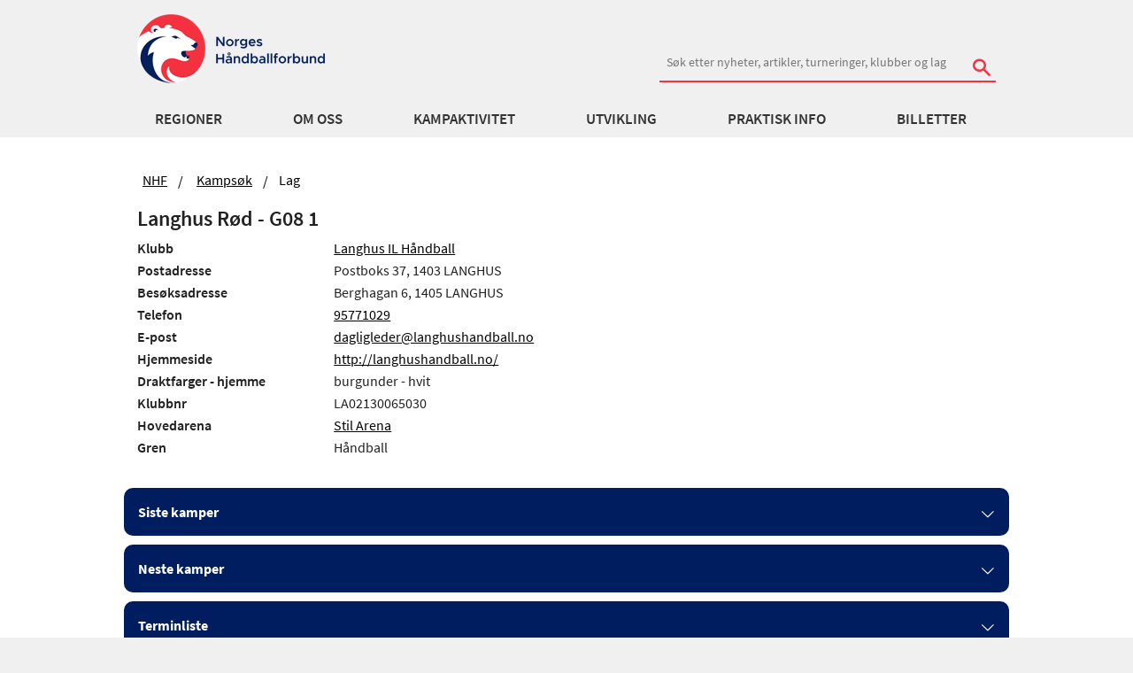

--- FILE ---
content_type: text/html; charset=utf-8
request_url: https://www.handball.no/system/kamper/lag/?lagid=558797
body_size: 14274
content:

<!DOCTYPE html>
<html lang="no" id="TeamPage_1891" ng-app="app">
<head>
  <meta charset="utf-8" />
  <meta http-equiv="X-UA-Compatible" content="IE=edge" />
  <meta name="viewport" content="width=device-width, initial-scale=1.0, maximum-scale=1" />
  
<meta property="og:site_name" content="handball.no - Norges Håndballforbund" />
<meta property="og:title" content="Lag, Langhus R&#248;d - G08 1 | handball.no" />
<meta property="og:description" content="Informasjon om laget, med terminliste, resultater og funksjoner." />
<meta property="og:image" content="https://www.handball.no/globalassets/system/nhf-logo.jpg" />
<meta property="og:type" content="website" />


  <meta name="description" content="Informasjon om laget, med terminliste, resultater og funksjoner." />
  <meta name="format-detection" content="telephone=no">
  <link rel="apple-touch-icon" sizes="180x180" href="/apple-touch-icon.png">
  <link rel="apple-touch-icon-precomposed" sizes="180x180" href="/apple-touch-icon-precomposed.png">
  <link rel="icon" href="https://www.handball.no/favicon.ico?v=2" />
  <link rel="manifest" href="/site.webmanifest">
  <link rel="mask-icon" href="/safari-pinned-tab.svg" color="#5bbad5">
  <meta name="apple-mobile-web-app-title" content="handball.no">
  <meta name="application-name" content="handball.no">
  <meta name="msapplication-TileColor" content="#da532c">
  <meta name="theme-color" content="#ffffff">
  
    <!-- Google Tag Manager -->   
    <script>
        (function (w, d, s, l, i) {
            w[l] = w[l] || []; w[l].push({
                'gtm.start':
                new Date().getTime(), event: 'gtm.js'
            }); var f = d.getElementsByTagName(s)[0],
            j = d.createElement(s), dl = l != 'dataLayer' ? '&l=' + l : ''; j.async = true; j.src =
            '//www.googletagmanager.com/gtm.js?id=' + i + dl; f.parentNode.insertBefore(j, f);
        })(window, document, 'script', 'dataLayer', 'GTM-TPTSLZ');
    </script>
    <!-- End Google Tag Manager -->

  <title>Lag, Langhus R&#248;d - G08 1 | handball.no</title>
  <link href="/bundles/css?v=TfptZsbXUlLJKXSimYwMMUa5tr7joCrNLuBLgxR_3bE1" rel="stylesheet"/>

  
   

  
  <script src="/Scripts/jquery-3.6.0.min.js" type="text/javascript"></script>
  
  <script src="https://tags.adnuntius.com/custom/nifRequest.js" async></script>
  <meta name="google-site-verification" content="mB9hWO86L-uo6DJK0afd0Xh_b6pbcCf_M5oITuKWJd8" />
  
</head>

<body>
    
    <!-- Google Tag Manager -->
    <noscript>
        <iframe src="//www.googletagmanager.com/ns.html?id=GTM-TPTSLZ" height="0" width="0" style="display:none;visibility:hidden"></iframe>
    </noscript>    
    <!-- End Google Tag Manager -->

    <!-- Sosial-->
    <div id="fb-root"></div>
    <script>
        (function (d, s, id) {
            var js, fjs = d.getElementsByTagName(s)[0];
            if (d.getElementById(id)) return;
            js = d.createElement(s);
            js.id = id;
            js.src = "//connect.facebook.net/en_US/sdk.js#xfbml=1&version=v2.0";
            fjs.parentNode.insertBefore(js, fjs);
        }(document, 'script', 'facebook-jssdk'));
    </script>
    <!-- end- Sosial-->

    
    

    <div class="">



<div class="show-for-medium-up no-print">
    <div ng-controller="HeaderController as header" class="header">
        <!--logo and search-->
        <div class="row collapse-small">
            <div class="small-12 columns">
                <div class="header">

                    

    <a href="/" class="logo-container left">
        <img class="main-logo logo-bar" src="/contentassets/27a8096a75e74519b17d3a8ea1adf3b0/logonhf.png" alt="Norges H&#229;ndballforbund" />
    </a>



                        <div class="right">
                            <div class="nhf-search-circuit margin-top-no-link">
<form action="/system/sok/" method="get">                                    <label for="main-search" class="hide">S&Oslash;K</label>
                                        <input id="reg" name="reg" type="hidden" value='838' />
                                    <input id="main-search" style="min-width: 380px" name="search" type="search" placeholder="S&#248;k etter nyheter, artikler, turneringer, klubber og lag" class="hide-for-small-only" />
                                    <div id="search-button" class="stripped absolute hide-for-small-only">
                                        <button type="submit"><span class="icon-search"></span></button>
                                    </div>
</form>                            </div>
                        </div>
                </div>
            </div>
        </div>
        <div class="hide-for-small">
            <div data-ng-hide="header.hide" data-ng-cloak="" class="panel panel-pad accessability">
                <p>Hold Ctrl-tasten nede (Cmd-tasten p&aring; Mac).</p>
                <p>
                    Trykk p&aring; + for &aring; forst&oslash;rre eller - for &aring; forminske.
                </p>
            </div>
        </div>
        <nav id="nhf-navigation" role="navigation" data-topbar="" class="top-bar2">
    <div id="megamenu" data-ng-controller="MegaMenuController as menu" click-outside="menu.close()" class="hide-for-small">
        <div class="row mainMenuWrapper">
            <div class="small-12 columns">
                <ul class="inline-list navigation-items">
                    <li data-ng-repeat="firstLevelItem in menu.menuItems" class="sub-exists">
                        <a data-ng-click="menu.setfirstLevelActive(firstLevelItem)"                           
                           data-ng-href="{{ firstLevelItem.categories.length == 0 ? firstLevelItem.href : '' }}"                           
                           target="{{firstLevelItem.target}}"
                           data-ng-class="{'selected': menu.activeSubMenu.linkText == firstLevelItem.linkText}"
                           data-ng-cloak="data-ng-cloak">
                            {{ firstLevelItem.linkText }}
                        </a>
                    </li>
                </ul>
            </div>
        </div>
        <div class="row">
            <div class="small-12 columns">
                <div class="megamenu-tiles" style="background-color: #F6F6f6; overflow: hidden;">

                    <div data-ng-repeat="secondLevel in menu.activeSubMenu.categories" class="itemContainer">
                        <a data-ng-href="{{ secondLevel.href }}" target="{{secondLevel.target}}" data-ng-cloak="data-ng-cloak" class="secondLevel">
                            {{ secondLevel.linkText }}
                        </a>
                        <ul class="list-unstyled">
                            <li data-ng-repeat="thirdLevel in secondLevel.categories">
                                <a data-ng-href="{{ thirdLevel.href }}" target="{{thirdLevel.target}}" data-ng-cloak="data-ng-cloak">
                                    {{ thirdLevel.linkText}}
                                </a>
                            </li>
                        </ul>
                    </div>
                </div>
            </div>
        </div>
    </div>
</nav>

    </div>
</div>

<div class="hide-for-medium-up no-print">
    <div ng-controller="MobileMenuController as menu" class="mobile">
        <div class="row">
            <div class="small-6 columns">
                <a class="logo-container left"> 

    <a href="/" class="logo-container left">
        <img class="main-logo logo-bar" src="/contentassets/27a8096a75e74519b17d3a8ea1adf3b0/logonhf.png" alt="Norges H&#229;ndballforbund" />
    </a>

</a>
            </div>
            <nav id="nhf-navigation" role="navigation" data-topbar="" class="top-bar2">
                <div class="small-6 columns">
                    <ul class="title-area">
                        <li class="icon-menu"><button data-ng-click="menu.toggleMobile()"><span class="icon-list right"></span></button></li>
                    </ul>
                </div>
            </nav>
        </div>
            <div class="row small-collapse">
                <div class="small-12 columns">
                    <div class="margin-search-mobile">
<form action="/system/sok/" method="get">                            <label for="main-searchm" class="hide">S&Oslash;K</label>
                            <input id="main-searchm" name="search" type="search" placeholder="S&#248;k etter nyheter, artikler, turneringer, klubber og lag" />
                                <input id="regm" name="reg" type="hidden" value='838' />
                            <div id="search-button" class="stripped absolute">
                                <button type="submit"><span class="icon-search"></span></button>
                            </div>
</form>                    </div>
                </div>
            </div>
        <div class="row small-collapse">
            <div class="small-12 columns">
                <div ng-cloak data-ng-show="menu.hideMobile" class="menu-holder relative">
                    <div id="lev1" class="slide-out level-1 left-0">
                        <div data-ng-repeat="firstLevelItem in menu.menuItems" class="menuitem-1 top-border">
                            <a data-ng-if="(firstLevelItem.hasOwnProperty('categories') == true) && firstLevelItem.categories.length != 0" data-ng-click="menu.setfirstLevelActive(firstLevelItem)">
                                {{ firstLevelItem.linkText }}
                                <span class="icon-uniE609 right"></span>
                            </a>
                            <a data-ng-if="!firstLevelItem.categories.length" data-ng-href="{{firstLevelItem.href}}">
                                {{firstLevelItem.linkText}}
                                <span class="icon-uniE609 right"></span>
                            </a>
                        </div>
                    </div>

                    <div id="lev2" class="menu-item-2 slide-in-level-2 left-2000">
                        <div class="inner">
                            <div id="test-l2" data-ng-click="menu.goBack()" class="back full-width">
                                <span class="icon-arrow-left"></span>
                                <span>Tilbake</span>
                            </div>
                        </div>
                        <div data-ng-repeat="secondLevel in menu.activeSubMenu.categories" class="menuitem-2 top-border">
                            <div ng-if="(secondLevel.hasOwnProperty('categories')==true) && (secondLevel.categories.length != 0)">
                                <a id="secondLevel" data-ng-click="menu.setsecondLevelActive(secondLevel)" data-ng-cloak="data-ng-cloak">
                                    {{ secondLevel.linkText }}
                                    <span data-ng-if="secondLevel.categories.length" data-ng-click="menu.setsecondLevelActive(secondLevel)" class="icon-uniE609 right"></span>
                                </a>
                            </div>

                            <a id="secondLevel" ng-if="!secondLevel.categories.length" data-ng-href="{{ secondLevel.href }}" data-ng-click="menu.setsecondLevelActive(secondLevel)" data-ng-cloak="data-ng-cloak">{{ secondLevel.linkText }}</a>
                        </div>
                    </div>

                    <div id="lev3" class="menuitem-3 slide-in-level-3 left-2000">
                        <div data-ng-if="menu.activeSecondSubMenu.categories" class="inner">
                            <div id="test-l3" data-ng-click="menu.goBack()" class="back level-3-back"><span class="icon-arrow-left"></span><span>Tilbake</span></div>
                            <div data-ng-click="menu.resetMenu()" class="start"><span class="icon-arrow-left"></span><span class="icon-arrow-left"></span><span>Til start</span></div>
                        </div>
                        <div data-ng-if="(menu.activeSecondSubMenu.categories) && (menu.activeSecondSubMenu.categories.length != 0) && (menu.activeSecondSubMenu.href)" data-ng-cloak="data-ng-cloak" class="top-border thirdLevelTitle">
                            <a href="{{ menu.activeSecondSubMenu.href }}">{{ menu.activeSecondSubMenu.linkText }}</a>
                            <span class="right">Oversikt</span>
                        </div>
                        <div data-ng-repeat="thirdLevel in menu.activeSecondSubMenu.categories" data-ng-cloak="data-ng-cloak" class="top-border">
                            <a id="thirdLevel" data-ng-href="{{ thirdLevel.href }}" data-ng-cloak="data-ng-cloak">{{ thirdLevel.linkText}}</a>
                        </div>
                    </div>
                </div>
            </div>
        </div>
    </div>
</div>




        <section class="main-section team no-href-print">
            





<div class="row no-print">
    <div class="small-12  columns ">
        <ul class="breadcrumbs hide-for-small">
                <li>
                    <a href="/">NHF</a>
                </li>
                <li>
                    <a href="/system/kamper/">Kamps&#248;k</a>
                </li>
            <li class="current">Lag</li>
        </ul>
    </div>
</div>






  <script src="/Scripts/fav-button-3.js" type="text/javascript"></script>
  <div class="row">
    <div class="small-12 medium-centered large-centered columns end">
      <div class="row">
        <div class="small-12 columns">
          <h1>Langhus R&#248;d - G08 1</h1>
          <button id="favteam-btn" onclick="favButtonPressed(this, 558797, '/system/kamper/lag/SetFavourite/')" class="fav-button stripped absolute">&#x2606</button>
          <script type="text/javascript">
            favButtonInit('favteam-btn', 558797, 'favorites','/system/kamper/lag/SetFavourite/');
          </script>
        </div>
      </div>
      <div class="row">
        <div class="medium-8 columns end teaminfo">
            <div class="row">
              <div class="small-4 columns">
                <div class="header5">Klubb</div>
              </div>
              <div class="small-8 columns">
                    <a href="https://www.handball.no/system/kamper/klubb/?klubbid=685413" class="wrap-text" target="_self">Langhus IL H&#229;ndball</a>

              </div>
            </div>
                      <div class="row">
              <div class="small-4 columns">
                  <div class="header5">Postadresse</div>
              </div>
              <div class="small-8 columns">
                <span>Postboks 37, 1403 LANGHUS</span>
              </div>
            </div>
                      <div class="row">
              <div class="small-4 columns">
                <div class="header5">Bes&#248;ksadresse</div>
              </div>
              <div class="small-8 columns">
                <span>Berghagan 6, 1405 LANGHUS</span>
              </div>
            </div>
                        <div class="row">
                <div class="small-4 columns">
                  <div class="header5">Telefon</div>
                </div>
                <div class="small-8 columns">
                  <a href="tel:95771029"><span>95771029</span></a>
                </div>
              </div>



<div class="row">
    <div class="small-4 columns">
        <div class="header5">E-post</div>
    </div>
    <div class="small-8 columns">
            <a href="mailto:dagligleder@langhushandball.no"><span>dagligleder@langhushandball.no</span></a>    </div>
</div>
              <div class="row">
                <div class="small-4 columns">
                  <div class="header5">Hjemmeside</div>
                </div>
                <div class="small-8 columns">
                  <a href="http://langhushandball.no/" target="_blank"><span>http://langhushandball.no/</span></a>
                </div>
              </div>
                      <div class="row">
              <div class="small-4 columns">
                <div class="header5">Draktfarger - hjemme</div>
              </div>
              <div class="small-8 columns"><span>burgunder - hvit</span></div>
            </div>
          
            <div class="row">
              <div class="small-4 columns">
                <div class="header5">Klubbnr</div>
              </div>
              <div class="small-8 columns"><span>LA02130065030</span></div>
            </div>
                      <div class="row">
              <div class="small-4 columns">
                <div class="header5">Hovedarena</div>
              </div>
              <div class="small-8 columns">
    <a href="https://www.handball.no/system/anlegg/?venueUnitId=28379" class="wrap-text" target="_self">Stil Arena</a>
              </div>
            </div>

            <div class="row">
              <div class="small-4 columns">
                <div class="header5">Gren</div>
              </div>
              <div class="small-8 columns">
                H&#229;ndball
              </div>
            </div>
        </div>
      </div>
    </div>
  </div>
  <div class="row small-collapse">
    <div class="small-12 medium-12 medium-centered large-12 large-centered columns end">
      <accordion close-others="false">


        <accordion-group data-populated="0" id="lastmatches" heading="Siste kamper">
            <div id="target_lastmatches" class="table-outer ng-scope"></div>
            <div id="error_lastmatches" class="hidden"></div>
        </accordion-group>
        <accordion-group data-populated="0" id="nextmatches" heading="Neste kamper">
            <div id="target_nextmatches" class="table-outer ng-scope"></div>
            <div id="error_nextmatches" class="hidden"></div>
        </accordion-group>
        <accordion-group data-populated="0" id="allmatches" heading="Terminliste">
            <div id="target_allmatches" class="table-outer ng-scope"></div>
            <div id="error_allmatches" class="hidden"></div>
        </accordion-group>
<script type="text/javascript">

        $(document).ready(function () {
            var selectors = {
                container: "#lastmatches,#nextmatches,#allmatches",
                target: "#target_lastmatches,#target_nextmatches,#target_allmatches",
                error: "#error_lastmatches,#error_nextmatches,#error_allmatches"
            };

            var processingText = 'Henter kamper, vennligst vent.';
            var errorText = 'Klarte ikke &#229; hente kamper. Vennligst pr&#248;v igjen senere. ';
            var headerText = '';
            var ajaxUrl = '/AjaxData/MatchesForTeam?Id=558797&SeasonId=201060&PrevSeasonId=201034';            

            $(selectors.container).click(function () {
                if ($(selectors.container).attr("data-populated") === "0") {
                    $(selectors.target).html(processingText);
                    $.ajax({
                        url: ajaxUrl,
                        data: "&width=" + window.outerWidth,
                        type: 'GET',
                        cache: false,
                        success: function(data) {
                          SplitDataAndPopulate("<div style=\"font-size:80%\">"+headerText+"</div>" + data, "|*|*|*|", selectors.target);
                          $(selectors.container).attr("data-populated", "1");
                        },
                        fail: function(jqXHR, textStatus) {
                            $(selectors.target).html(errorText);
                            $(selectors.error).html(jqXHR + " | " + textStatus);
                        },
                        error: function(req, status, err) {
                            $(selectors.target).html(errorText);
                            $(selectors.error).html(req + " | " + status + " | " + err);
                        }
                    });
                }
            });
        });

        function SplitDataAndPopulate(dataList, splitter, targetList) {
            var dataArr = dataList.split(splitter);
            var targetArr = targetList.split(",");

            for (var i = 0; i < dataList.length; i++) {
                var target = $(targetArr[i]);
                if (target.length > 0) {
                    target.html(dataArr[i]);
                }
            }
        }
</script>

        <accordion-group data-populated="0" id="matchstatistics" heading="Kampstatistikk">
            <div id="target_matchstatistics" class="table-outer ng-scope"></div>
            <div id="error_matchstatistics" class="hidden"></div>
        </accordion-group>
<script type="text/javascript">

        $(document).ready(function () {
            var selectors = {
                container: "#matchstatistics",
                target: "#target_matchstatistics",
                error: "#error_matchstatistics"
            };

            var processingText = 'Henter kampstatistikk, vennligst vent.';
            var errorText = 'Klarte ikke &#229; hente kampstatistikk for lag. Vennligst pr&#248;v igjen senere. ';
            var headerText = '';
            var ajaxUrl = '/AjaxData/AllMatchesForClubOrTeam?Id=558797';            

            $(selectors.container).click(function () {
                if ($(selectors.container).attr("data-populated") === "0") {
                    $(selectors.target).html(processingText);
                    $.ajax({
                        url: ajaxUrl,
                        data: "&width=" + window.outerWidth,
                        type: 'GET',
                        cache: false,
                        success: function(data) {
                          SplitDataAndPopulate("<div style=\"font-size:80%\">"+headerText+"</div>" + data, "|*|*|*|", selectors.target);
                          $(selectors.container).attr("data-populated", "1");
                        },
                        fail: function(jqXHR, textStatus) {
                            $(selectors.target).html(errorText);
                            $(selectors.error).html(jqXHR + " | " + textStatus);
                        },
                        error: function(req, status, err) {
                            $(selectors.target).html(errorText);
                            $(selectors.error).html(req + " | " + status + " | " + err);
                        }
                    });
                }
            });
        });

        function SplitDataAndPopulate(dataList, splitter, targetList) {
            var dataArr = dataList.split(splitter);
            var targetArr = targetList.split(",");

            for (var i = 0; i < dataList.length; i++) {
                var target = $(targetArr[i]);
                if (target.length > 0) {
                    target.html(dataArr[i]);
                }
            }
        }
</script>



      </accordion>
    </div>
  </div>


        </section>

    <div id="footer" class="no-print">
    <section class="sponsor">
        <div class="row collapse">
            <!-- collapse -->
            <div class="small-12 columns">
                <ul class="sponsor-list clearfix">
        <li>
            <a href="https://www.posten.no/">
                <img alt="Posten" src="/globalassets/nhf-sentralt/om-oss/samarbeidspartnere/posten-bunnlinje.png?maxwidth=400&amp;quality=80" />
            </a>            
        </li>
        <li>
            <a href="https://www.gjensidige.no/">
                <img alt="Gjensidige" src="/globalassets/nhf-sentralt/om-oss/samarbeidspartnere/gjensidige_logo_bunnside.png?maxwidth=400&amp;quality=80" />
            </a>            
        </li>
        <li>
            <a href="https://www.rema.no/">
                <img alt="REMA 1000" src="/globalassets/nhf-sentralt/om-oss/samarbeidspartnere/rema-1000_bannlinje.png?maxwidth=400&amp;quality=80" />
            </a>            
        </li>
        <li>
            <a href="https://www.assistco.no/">
                <img alt="Hummel" src="/globalassets/nhf-sentralt/om-oss/samarbeidspartnere/hummel-logo-bunnlinje.png?maxwidth=400&amp;quality=80" />
            </a>            
        </li>
        <li>
            <a href="https://www.norsk-tipping.no/">
                <img alt="Norsk Tipping" src="/globalassets/nhf-sentralt/om-oss/samarbeidspartnere/norsk-tipping-bunnlinje.png?maxwidth=400&amp;quality=80" />
            </a>            
        </li>
        <li>
            <a href="https://www.skarpnes.com/">
                <img alt="Skarpnes" src="/globalassets/nhf-sentralt/om-oss/samarbeidspartnere/skarpnes-logo-bunnlinje.png?maxwidth=400&amp;quality=80" />
            </a>            
        </li>
        <li>
            <a href="https://www.scandichotels.no/alltid-pa-scandic/sport">
                <img alt="Scandic" src="/globalassets/nhf-sentralt/om-oss/samarbeidspartnere/scandic-ny.png?maxwidth=400&amp;quality=80" />
            </a>            
        </li>
        <li>
            <a href="https://www.vg.no/">
                <img alt="VG" src="/globalassets/nhf-sentralt/om-oss/samarbeidspartnere/vg-ny.png?maxwidth=400&amp;quality=80" />
            </a>            
        </li>
</ul>
            </div>
        </div>
    </section>

    <section class="container footer">
        <div class="row">
            <div class="small-12 medium-4 columns">
                <div class="border-holder">
                    <div class="header4">
                        Norges H&#229;ndballforbund
                    </div>
                    <p>
                        <strong>Bes&oslash;ksadresse</strong><br />
                        <span>
                            
<p>Sognsveien 75 A (4. etg. Ullevaal Stadion)<br />0855 OSLO</p>
<p>Org.nummer: 969 989 336 MVA</p>
<p>Fakturaadresse: <a class="email" href="mailto:969989336@autoinvoice.no">969989336@autoinvoice.no</a></p>
                        </span>
                    </p>
                    <div class="show-for-small-only">
                        <p>
                            <strong>Postadresse:</strong><br />

                            
<p>Norges H&aring;ndballforbund<br />Postboks 5000<br />0840&nbsp; OSLO</p>

<p><a class="email" title="Meld deg p&aring; nyhetsbrev" href="https://pub.dialogapi.no/s/MjE4MDg6YTJjM2MwYTMtNjEyNS00MGI0LTlmNmItMzc5YmU4NzZlMzNk" target="_blank" rel="noopener">Meld deg p&aring; nyhetsbrev</a><br /><br /><a class="email" title="Om cookies" href="/regioner/nhf-sentralt/praktisk-info/brukerveiledninger/personvern/" target="_top">Om cookies/informasjonskapsler</a></p>

                        </p>
                    </div>


                    <p>
                        E-post: <a href="/regioner/nhf-sentralt/om-oss/administrasjon/epost/" class="email">Klikk her</a><br />
                        <span>
                            Tlf:
                            970 02520 kl. 9-15:45
                        </span>
                    </p>
                </div>
            </div>

            <div class="small-12 medium-4 columns show-for-medium-up">
                <div class="border-holder">
                    <p>
                        <strong>Postadresse:</strong><br />
                        <span>
                            
<p>Norges H&aring;ndballforbund<br />Postboks 5000<br />0840&nbsp; OSLO</p>

<p><a class="email" title="Meld deg p&aring; nyhetsbrev" href="https://pub.dialogapi.no/s/MjE4MDg6YTJjM2MwYTMtNjEyNS00MGI0LTlmNmItMzc5YmU4NzZlMzNk" target="_blank" rel="noopener">Meld deg p&aring; nyhetsbrev</a><br /><br /><a class="email" title="Om cookies" href="/regioner/nhf-sentralt/praktisk-info/brukerveiledninger/personvern/" target="_top">Om cookies/informasjonskapsler</a></p>

                        </span>
                    </p>
                </div>
            </div>

            <div class="small-12 medium-4 columns hide-for-small">
                <div class="border-holder">
                    <div class="row">
                        <div class="small-12 columns">
                            <ul class="social">
                                    <li>
                                        <a class="facebook" href="https://www.facebook.com/norgeshandballforbund">
                                            <span class="icon-facebook"></span>
                                        </a>
                                    </li>
                                    <li>
                                        <a class="youtube" href="https://www.youtube.com/user/NHFtube/">
                                            <span class="icon-youtube"></span>
                                        </a>
                                    </li>
                                    <li>
                                        <a class="instagram" href="https://www.instagram.com/handballandslagene/">
                                            <span class="icon-instagram"></span>
                                        </a>
                                    </li>
                            </ul>
                        </div>
                    </div>
                </div>
            </div>
        </div>
        <div class="row">
            <div class="small-12 show-for-small-only">
                <div class="border-holder">
                    <div class="row">
                        <div class="small-12 columns">
                            <ul class="social inline-list">
                                    <li>
                                        <a class="facebook" href="https://www.facebook.com/norgeshandballforbund">
                                            <span class="icon-facebook"></span>
                                        </a>
                                    </li>
                                    <li>
                                        <a class="youtube" href="https://www.youtube.com/user/NHFtube/">
                                            <span class="icon-youtube"></span>
                                        </a>
                                    </li>
                                    <li>
                                        <a class="instagram" href="https://www.instagram.com/handballandslagene/">
                                            <span class="icon-instagram"></span>
                                        </a>
                                    </li>
                            </ul>
                        </div>
                    </div>
                </div>
            </div>
        </div>
        <div class="row copyright">

            <div class="small-12 columns text-center">
                    <p class="meta">&copy; 2015 - Norges H&aring;ndballforbund - (04)</p>
                <p class="meta">Alt innhold er beskyttet i henhold til lov om opphavsrett til &aring;ndsverk (&angst;ndsverkloven). Innholdet kan ikke benyttes kommersielt uten samtykke fra Norges H&aring;ndballforbund.</p>
            </div>
        </div>

    </section>

</div>

    </div>

    <script src="/bundles/js?v=lVtwniMFQILJq4M19hM-F_qN40zf9vnk6g0keUqlWGA1"></script>


    

    
    <script>
    angular.module("app").value("MenuDataService", [
  {
    categories: [
      {
        categories: [],
        href: "/regioner/region-ost/",
        linkText: "Region Øst",
        target: null,
        landingPage: null
      },
      {
        categories: [],
        href: "/regioner/regioninnlandet/",
        linkText: "Region Innlandet",
        target: null,
        landingPage: null
      },
      {
        categories: [],
        href: "/regioner/region-sor/",
        linkText: "Region Sør",
        target: null,
        landingPage: null
      },
      {
        categories: [],
        href: "/regioner/region-sorvest/",
        linkText: "Region SørVest",
        target: null,
        landingPage: null
      },
      {
        categories: [],
        href: "/regioner/region-vest/",
        linkText: "Region Vest",
        target: null,
        landingPage: null
      },
      {
        categories: [],
        href: "/regioner/region-nord/",
        linkText: "Region Nord",
        target: null,
        landingPage: null
      },
      {
        categories: [],
        href: "/",
        linkText: "NHF",
        target: null,
        landingPage: null
      }
    ],
    href: "/regioner/nhf-sentralt/meny/norges-handballforbund/regioner/",
    linkText: "Regioner",
    target: null,
    landingPage: null
  },
  {
    categories: [],
    href: "/regioner/nhf-sentralt/om-oss/",
    linkText: "Om oss",
    target: null,
    landingPage: null
  },
  {
    categories: [
      {
        categories: [
          {
            categories: [],
            href: "/regioner/nhf-sentralt/kampaktivitet/topphandball/eliteserien/",
            linkText: "REMA 1000-ligaen",
            target: null,
            landingPage: null
          },
          {
            categories: [],
            href: "/regioner/nhf-sentralt/kampaktivitet/topphandball/1.-divisjon/",
            linkText: "1. divisjon",
            target: null,
            landingPage: null
          },
          {
            categories: [],
            href: "/regioner/nhf-sentralt/kampaktivitet/topphandball/2.divisjon/",
            linkText: "2. divisjon",
            target: null,
            landingPage: null
          },
          {
            categories: [],
            href: "/regioner/nhf-sentralt/kampaktivitet/topphandball/nm-senior/",
            linkText: "NM Senior",
            target: null,
            landingPage: null
          },
          {
            categories: [],
            href: "/regioner/nhf-sentralt/kampaktivitet/topphandball/norske-lag-i-e-cup/",
            linkText: "Norske lag i E-cup",
            target: null,
            landingPage: null
          },
          {
            categories: [],
            href: "/regioner/nhf-sentralt/kampaktivitet/topphandball/handball-pa-tv/",
            linkText: "TV og streaming",
            target: null,
            landingPage: null
          },
          {
            categories: [],
            href: "/regioner/nhf-sentralt/kampaktivitet/topphandball/gtp/",
            linkText: "GTP",
            target: null,
            landingPage: null
          },
          {
            categories: [],
            href: "/system/live-kamper/",
            linkText: "Håndball LIVE",
            target: null,
            landingPage: null
          }
        ],
        href: "/regioner/nhf-sentralt/meny/norges-handballforbund/kampaktivitet/topphandball/",
        linkText: "Topphåndball",
        target: null,
        landingPage: "/regioner/nhf-sentralt/kampaktivitet/topphandball/"
      },
      {
        categories: [
          {
            categories: [],
            href: "/regioner/nhf-sentralt/kampaktivitet/nasjonale-serier/hummel-bylagsturnering/",
            linkText: "Bylagsturneringen",
            target: null,
            landingPage: null
          },
          {
            categories: [],
            href: "/regioner/nhf-sentralt/kampaktivitet/nasjonale-serier/bringserien/",
            linkText: "Bringserien 16  år",
            target: null,
            landingPage: null
          },
          {
            categories: [],
            href: "/regioner/nhf-sentralt/kampaktivitet/nasjonale-serier/leroyserien/",
            linkText: "Landsserien 18 år",
            target: null,
            landingPage: null
          },
          {
            categories: [],
            href: "/regioner/nhf-sentralt/kampaktivitet/nasjonale-serier/nm-junior/",
            linkText: "NM Junior",
            target: null,
            landingPage: null
          },
          {
            categories: [],
            href: "/regioner/nhf-sentralt/kampaktivitet/nasjonale-serier/nm-veteran/",
            linkText: "NM Veteran",
            target: null,
            landingPage: null
          }
        ],
        href: "/regioner/nhf-sentralt/meny/norges-handballforbund/kampaktivitet/nasjonale-serier/",
        linkText: "Nasjonale serier",
        target: null,
        landingPage: "/regioner/nhf-sentralt/kampaktivitet/nasjonale-serier/"
      },
      {
        categories: [
          {
            categories: [],
            href: "/regioner/nhf-sentralt/kampaktivitet/andre-kamptilbud/nm-beach-handball/",
            linkText: "NM Beachhåndball",
            target: null,
            landingPage: null
          },
          {
            categories: [],
            href: "/regioner/nhf-sentralt/kampaktivitet/andre-kamptilbud/landsturneringen/",
            linkText: "Landsturneringen",
            target: null,
            landingPage: null
          },
          {
            categories: [],
            href: "/regioner/nhf-sentralt/kampaktivitet/andre-kamptilbud/turneringer/",
            linkText: "Turneringer i Norge",
            target: null,
            landingPage: null
          },
          {
            categories: [],
            href: "/regioner/nhf-sentralt/kampaktivitet/andre-kamptilbud/turneringer-i-utlandet/",
            linkText: "Turneringer i utlandet",
            target: null,
            landingPage: null
          },
          {
            categories: [],
            href: "https://hjerteligaen.handball.no/",
            linkText: "REMA 1000 Hjerteligaen",
            target: null,
            landingPage: null
          }
        ],
        href: "/regioner/nhf-sentralt/meny/norges-handballforbund/kampaktivitet/andre-kamptilbud/",
        linkText: "Andre kamptilbud",
        target: null,
        landingPage: "/regioner/nhf-sentralt/kampaktivitet/andre-kamptilbud/"
      },
      {
        categories: [
          {
            categories: [],
            href: "/regioner/nhf-sentralt/kampaktivitet/dommere/dommerutvikling/",
            linkText: "Dommerutvikling",
            target: null,
            landingPage: null
          },
          {
            categories: [],
            href: "/regioner/nhf-sentralt/kampaktivitet/dommere/utdanning-for-dommere-og-dommerstotte/",
            linkText: "Dommerutdanning",
            target: null,
            landingPage: null
          },
          {
            categories: [],
            href: "/regioner/nhf-sentralt/kampaktivitet/dommere/reglement/",
            linkText: "Reglement og regelprøver",
            target: null,
            landingPage: null
          },
          {
            categories: [],
            href: "/regioner/nhf-sentralt/kampaktivitet/dommere/regional-aktivitet/",
            linkText: "Regional aktivitet",
            target: null,
            landingPage: null
          },
          {
            categories: [],
            href: "/regioner/nhf-sentralt/kampaktivitet/dommere/dokumenter-for-dommere/",
            linkText: "Dommerarbeid i klubb",
            target: null,
            landingPage: null
          }
        ],
        href: "/regioner/nhf-sentralt/meny/norges-handballforbund/kampaktivitet/dommer/",
        linkText: "Dommer",
        target: null,
        landingPage: "/regioner/nhf-sentralt/kampaktivitet/dommere/"
      },
      {
        categories: [
          {
            categories: [],
            href: "/regioner/nhf-sentralt/kampaktivitet/landslag/handballjentene/",
            linkText: "Håndballjentene",
            target: null,
            landingPage: null
          },
          {
            categories: [],
            href: "/regioner/nhf-sentralt/kampaktivitet/landslag/lk06/",
            linkText: "LK06 (Juniorjentene)",
            target: null,
            landingPage: null
          },
          {
            categories: [],
            href: "/regioner/nhf-sentralt/kampaktivitet/landslag/lk08/",
            linkText: "LK08 (U-jentene)",
            target: null,
            landingPage: null
          },
          {
            categories: [],
            href: "/regioner/nhf-sentralt/kampaktivitet/landslag/handballgutta/",
            linkText: "Håndballgutta",
            target: null,
            landingPage: null
          },
          {
            categories: [],
            href: "/regioner/nhf-sentralt/kampaktivitet/landslag/lm06/",
            linkText: "LM06 (U-gutta)",
            target: null,
            landingPage: null
          },
          {
            categories: [],
            href: "/regioner/nhf-sentralt/kampaktivitet/landslag/lm08-guttelandslaget/",
            linkText: "LM08 (Guttelandslaget)",
            target: null,
            landingPage: null
          },
          {
            categories: [],
            href: "/regioner/nhf-sentralt/kampaktivitet/landslag/rullestollandslaget/",
            linkText: "Rullestollandslaget",
            target: null,
            landingPage: null
          },
          {
            categories: [],
            href: "/regioner/nhf-sentralt/kampaktivitet/landslag/beachjentene-lk-beach/",
            linkText: "Beachjentene",
            target: null,
            landingPage: null
          },
          {
            categories: [],
            href: "/regioner/nhf-sentralt/kampaktivitet/landslag/beachgutta-lm-beach/",
            linkText: "Beachgutta ",
            target: null,
            landingPage: null
          },
          {
            categories: [],
            href: "/regioner/nhf-sentralt/kampaktivitet/landslag/lkb09/",
            linkText: "LKB09 (Beachjuniorjentene)",
            target: null,
            landingPage: null
          },
          {
            categories: [],
            href: "/regioner/nhf-sentralt/kampaktivitet/landslag/lmb09/",
            linkText: "LMB09 (Beachjuniorgutta)",
            target: null,
            landingPage: null
          },
          {
            categories: [],
            href: "/regioner/nhf-sentralt/kampaktivitet/landslag/spillerhandboka/",
            linkText: "Spillerhåndboka",
            target: null,
            landingPage: null
          },
          {
            categories: [],
            href: "/regioner/nhf-sentralt/kampaktivitet/landslag/billettsalg/",
            linkText: "Billettsalg",
            target: null,
            landingPage: null
          }
        ],
        href: "/regioner/nhf-sentralt/meny/norges-handballforbund/kampaktivitet/landslagene/",
        linkText: "Landslagene",
        target: null,
        landingPage: "/regioner/nhf-sentralt/kampaktivitet/landslag/"
      }
    ],
    href: "/regioner/nhf-sentralt/meny/norges-handballforbund/kampaktivitet/",
    linkText: "Kampaktivitet",
    target: null,
    landingPage: "/regioner/nhf-sentralt/kampaktivitet/"
  },
  {
    categories: [
      {
        categories: [
          {
            categories: [],
            href: "/regioner/nhf-sentralt/utvikling/utdanning/kursoversikt/",
            linkText: "Kursoversikt",
            target: null,
            landingPage: null
          },
          {
            categories: [],
            href: "/regioner/nhf-sentralt/utvikling/utdanning/trener/",
            linkText: "Trenerutdanning",
            target: null,
            landingPage: null
          },
          {
            categories: [],
            href: "/regioner/nhf-sentralt/utvikling/utdanning/malvaktstrener/",
            linkText: "Målvaktstrener",
            target: null,
            landingPage: null
          },
          {
            categories: [],
            href: "/regioner/nhf-sentralt/utvikling/utdanning/instruktor/",
            linkText: "Instruktørutdanning",
            target: null,
            landingPage: null
          },
          {
            categories: [],
            href: "/regioner/nhf-sentralt/utvikling/utdanning/dommerutdanning/",
            linkText: "Dommerutdanning",
            target: null,
            landingPage: null
          },
          {
            categories: [],
            href: "/regioner/nhf-sentralt/utvikling/utdanning/dommerutvikler/",
            linkText: "Dommerutvikler",
            target: null,
            landingPage: null
          },
          {
            categories: [],
            href: "/regioner/nhf-sentralt/utvikling/utdanning/ehf-plotter/",
            linkText: "EHF-plotter",
            target: null,
            landingPage: null
          },
          {
            categories: [],
            href: "/regioner/nhf-sentralt/utvikling/utdanning/topphandballseminar/",
            linkText: "Topphåndballseminaret",
            target: null,
            landingPage: null
          }
        ],
        href: "/regioner/nhf-sentralt/meny/norges-handballforbund/utvikling/utdanning/",
        linkText: "Utdanning",
        target: null,
        landingPage: "/regioner/nhf-sentralt/utvikling/utdanning/"
      },
      {
        categories: [
          {
            categories: [],
            href: "/regioner/nhf-sentralt/utvikling/ht/kast-ballen/",
            linkText: "Kast ballen",
            target: null,
            landingPage: null
          },
          {
            categories: [],
            href: "/regioner/nhf-sentralt/utvikling/ht/utviklingstrappa/",
            linkText: "Utviklingstrappa",
            target: null,
            landingPage: null
          },
          {
            categories: [],
            href: "/regioner/nhf-sentralt/utvikling/ht/barnehandball/",
            linkText: "Barnehåndball",
            target: null,
            landingPage: null
          },
          {
            categories: [],
            href: "/regioner/nhf-sentralt/utvikling/ht/ungdomshandball/",
            linkText: "Ungdomshåndball",
            target: null,
            landingPage: null
          },
          {
            categories: [],
            href: "https://www.xn--hndballfysikk-pfb.no/",
            linkText: "Håndballfysikk",
            target: null,
            landingPage: null
          },
          {
            categories: [],
            href: "/regioner/nhf-sentralt/utvikling/ht/valgskolen/",
            linkText: "Valgskolen",
            target: null,
            landingPage: null
          },
          {
            categories: [],
            href: "/regioner/nhf-sentralt/utvikling/ht/forsvarsskolen/",
            linkText: "Forsvarsskolen",
            target: null,
            landingPage: null
          },
          {
            categories: [],
            href: "/regioner/nhf-sentralt/utvikling/ht/malvaktskolen/",
            linkText: "Målvaktskolen",
            target: null,
            landingPage: null
          },
          {
            categories: [],
            href: "/regioner/nhf-sentralt/utvikling/ht/skuddskolen/",
            linkText: "Skuddskolen",
            target: null,
            landingPage: null
          },
          {
            categories: [],
            href: "/regioner/nhf-sentralt/utvikling/ht/skuddkraft/",
            linkText: "Skuddkraft",
            target: null,
            landingPage: null
          },
          {
            categories: [],
            href: "https://www.ovelsesbanken.no/",
            linkText: "Øvelsesbanken",
            target: null,
            landingPage: null
          },
          {
            categories: [],
            href: "/regioner/nhf-sentralt/utvikling/ht/handballtreneren/",
            linkText: "Håndballtreneren",
            target: null,
            landingPage: null
          },
          {
            categories: [],
            href: "/regioner/nhf-sentralt/utvikling/ht/goog-skadefri/",
            linkText: "Go`og skadefri",
            target: null,
            landingPage: null
          },
          {
            categories: [],
            href: "/regioner/nhf-sentralt/utvikling/ht/spillerutviklingstrapp/",
            linkText: "Spillerutvikling",
            target: null,
            landingPage: null
          },
          {
            categories: [],
            href: "/regioner/nhf-sentralt/utvikling/ht/fagarkivet/",
            linkText: "Fagarkivet",
            target: null,
            landingPage: null
          }
        ],
        href: "/regioner/nhf-sentralt/meny/norges-handballforbund/utvikling/handballtrening/",
        linkText: "Håndballtrening",
        target: null,
        landingPage: "/regioner/nhf-sentralt/utvikling/ht/"
      },
      {
        categories: [
          {
            categories: [],
            href: "/regioner/nhf-sentralt/utvikling/beachhandball/innforing/",
            linkText: "Introduksjon",
            target: null,
            landingPage: null
          },
          {
            categories: [],
            href: "/regioner/nhf-sentralt/utvikling/beachhandball/spilleregler-beachhandball/",
            linkText: "Spilleregler Beachhåndball",
            target: null,
            landingPage: null
          },
          {
            categories: [],
            href: "/regioner/nhf-sentralt/utvikling/beachhandball/video/",
            linkText: "Beachhåndballvideoer",
            target: null,
            landingPage: null
          },
          {
            categories: [],
            href: "/regioner/nhf-sentralt/utvikling/beachhandball/bane-og-anlegg/",
            linkText: "Bane og anlegg",
            target: null,
            landingPage: null
          },
          {
            categories: [],
            href: "/regioner/nhf-sentralt/utvikling/beachhandball/kurs/",
            linkText: "Kurs og utdanning i beachhåndball",
            target: null,
            landingPage: null
          },
          {
            categories: [],
            href: "/regioner/nhf-sentralt/utvikling/beachhandball/e-laringskurs/",
            linkText: "E-læringskurs",
            target: null,
            landingPage: null
          },
          {
            categories: [],
            href: "/regioner/nhf-sentralt/utvikling/beachhandball/webinar/",
            linkText: "Beachhåndball økt",
            target: null,
            landingPage: null
          }
        ],
        href: "/regioner/nhf-sentralt/meny/norges-handballforbund/utvikling/beachhandball/",
        linkText: "Beachhåndball",
        target: null,
        landingPage: "/regioner/nhf-sentralt/utvikling/beachhandball/"
      },
      {
        categories: [
          {
            categories: [],
            href: "/regioner/nhf-sentralt/utvikling/klubbhuset/artikler/klubbhuset-niva1-3/",
            linkText: "Klubbhuset nivå 1-3",
            target: null,
            landingPage: null
          },
          {
            categories: [],
            href: "/regioner/nhf-sentralt/utvikling/klubbhuset/klubbanalysen/",
            linkText: "Klubbanalysen",
            target: null,
            landingPage: null
          },
          {
            categories: [],
            href: "/regioner/nhf-sentralt/utvikling/klubbhuset/moduler/",
            linkText: "Moduler",
            target: null,
            landingPage: null
          }
        ],
        href: "/regioner/nhf-sentralt/meny/norges-handballforbund/utvikling/klubbhuset/",
        linkText: "Klubbhuset",
        target: null,
        landingPage: "/regioner/nhf-sentralt/utvikling/klubbhuset/"
      },
      {
        categories: [
          {
            categories: [],
            href: "/regioner/nhf-sentralt/utvikling/inkludering/Fargerik-handball/",
            linkText: "Flerkulturell håndball",
            target: null,
            landingPage: null
          },
          {
            categories: [],
            href: "https://hjerteligaen.handball.no/",
            linkText: "Tilrettelagt håndball (TH)",
            target: null,
            landingPage: null
          },
          {
            categories: [],
            href: "/regioner/nhf-sentralt/utvikling/inkludering/rullestolhandball/",
            linkText: "Rullestolhåndball",
            target: null,
            landingPage: null
          },
          {
            categories: [],
            href: "/regioner/nhf-sentralt/utvikling/inkludering/funksjonshemmede/",
            linkText: "Hørsels- og synshemmede",
            target: null,
            landingPage: null
          },
          {
            categories: [],
            href: "/regioner/nhf-sentralt/utvikling/inkludering/Skeiv-i-handballen/",
            linkText: "Skeiv i håndballen",
            target: null,
            landingPage: null
          }
        ],
        href: "/regioner/nhf-sentralt/meny/norges-handballforbund/utvikling/inkludering/",
        linkText: "Inkludering",
        target: null,
        landingPage: "/regioner/nhf-sentralt/utvikling/inkludering/"
      }
    ],
    href: "/regioner/nhf-sentralt/meny/norges-handballforbund/utvikling/",
    linkText: "Utvikling",
    target: null,
    landingPage: "/regioner/nhf-sentralt/utvikling/"
  },
  {
    categories: [
      {
        categories: [
          {
            categories: [],
            href: "/regioner/nhf-sentralt/praktisk-info/brukerveiledninger/brukerveiledning-turneringsadmin/",
            linkText: "TurneringsAdmin",
            target: null,
            landingPage: null
          },
          {
            categories: [],
            href: "/regioner/nhf-sentralt/praktisk-info/brukerveiledninger/brukerveiledning-handball-live/",
            linkText: "Håndball Live",
            target: null,
            landingPage: null
          },
          {
            categories: [],
            href: "/regioner/nhf-sentralt/praktisk-info/brukerveiledninger/brukerveiledning-digital-dommerregning/",
            linkText: "Dommerregninger",
            target: null,
            landingPage: null
          },
          {
            categories: [],
            href: "/regioner/nhf-sentralt/praktisk-info/brukerveiledninger/brukerveiledning-digital-samarbeidssoknad/",
            linkText: "Digital samarbeidssøknad",
            target: null,
            landingPage: null
          },
          {
            categories: [],
            href: "/regioner/nhf-sentralt/praktisk-info/brukerveiledninger/digital-soknad-om-dispensasjon/",
            linkText: "Digital Dispensasjonsøknad",
            target: null,
            landingPage: null
          },
          {
            categories: [],
            href: "/regioner/nhf-sentralt/praktisk-info/brukerveiledninger/brukerveiledning-min-handball/",
            linkText: "Min Håndball appen",
            target: null,
            landingPage: null
          },
          {
            categories: [],
            href: "/regioner/nhf-sentralt/praktisk-info/brukerveiledninger/brukerveiledning-adgangskort/",
            linkText: "Adgangskort",
            target: null,
            landingPage: null
          },
          {
            categories: [],
            href: "https://www.idrettsforbundet.no/digital/minidrett/",
            linkText: "Min idrett",
            target: null,
            landingPage: null
          },
          {
            categories: [],
            href: "https://www.idrettsforbundet.no/digital/sportsadmin/",
            linkText: "SportsAdmin",
            target: null,
            landingPage: null
          },
          {
            categories: [],
            href: "https://www.idrettsforbundet.no/digital/klubbadmin/",
            linkText: "KlubbAdmin",
            target: null,
            landingPage: null
          },
          {
            categories: [],
            href: "/regioner/nhf-sentralt/praktisk-info/brukerveiledninger/personvern/",
            linkText: "Personvern",
            target: null,
            landingPage: null
          }
        ],
        href: "/regioner/nhf-sentralt/meny/norges-handballforbund/praktisk-info/brukerveiledninger/",
        linkText: "Brukerveiledninger",
        target: null,
        landingPage: "/regioner/nhf-sentralt/praktisk-info/brukerveiledninger/"
      },
      {
        categories: [
          {
            categories: [],
            href: "/system/haller/",
            linkText: "Haller",
            target: null,
            landingPage: null
          },
          {
            categories: [],
            href: "/regioner/nhf-sentralt/praktisk-info/klubber-og-haller/arenaer-beach-handball/",
            linkText: "Beachhåndballbaner",
            target: null,
            landingPage: null
          },
          {
            categories: [],
            href: "/regioner/nhf-sentralt/praktisk-info/klubber-og-haller/handballarenaer/",
            linkText: "Bygging av arenaer",
            target: null,
            landingPage: null
          },
          {
            categories: [],
            href: "/regioner/nhf-sentralt/praktisk-info/klubber-og-haller/arenakrav-topphandball/",
            linkText: "Arenakrav topphåndball",
            target: null,
            landingPage: null
          },
          {
            categories: [],
            href: "/regioner/nhf-sentralt/praktisk-info/klubber-og-haller/mygame/",
            linkText: "Filming og strømming",
            target: null,
            landingPage: null
          }
        ],
        href: "/regioner/nhf-sentralt/meny/norges-handballforbund/praktisk-info/klubber-og-haller/",
        linkText: "Anlegg og haller",
        target: null,
        landingPage: "/regioner/nhf-sentralt/praktisk-info/klubber-og-haller/"
      },
      {
        categories: [
          {
            categories: [],
            href: "/system/finnklubb/",
            linkText: "Finn klubb",
            target: null,
            landingPage: null
          },
          {
            categories: [],
            href: "/regioner/nhf-sentralt/praktisk-info/praktiske-verktoy/administrative-bestemmelser/",
            linkText: "Aldersbestemmelser, spilletider og ballstørrelser",
            target: null,
            landingPage: null
          },
          {
            categories: [],
            href: "/regioner/nhf-sentralt/praktisk-info/praktiske-verktoy/overganger/",
            linkText: "Overganger",
            target: null,
            landingPage: null
          },
          {
            categories: [],
            href: "/regioner/nhf-sentralt/praktisk-info/praktiske-verktoy/okonomi/",
            linkText: "Økonomi",
            target: null,
            landingPage: null
          },
          {
            categories: [],
            href: "/system/partnerklubber/",
            linkText: "Prestasjon- og partnerklubber",
            target: null,
            landingPage: null
          },
          {
            categories: [],
            href: "/regioner/nhf-sentralt/praktisk-info/praktiske-verktoy/spillerkontrakter/",
            linkText: "Spillerkontrakter",
            target: null,
            landingPage: null
          },
          {
            categories: [],
            href: "/regioner/nhf-sentralt/praktisk-info/praktiske-verktoy/handballskoler/",
            linkText: "Håndballskoler",
            target: null,
            landingPage: null
          },
          {
            categories: [],
            href: "/regioner/nhf-sentralt/praktisk-info/praktiske-verktoy/skjemaer/",
            linkText: "Skjemaer",
            target: null,
            landingPage: null
          },
          {
            categories: [],
            href: "/regioner/nhf-sentralt/praktisk-info/praktiske-verktoy/min-handball/",
            linkText: "Min Håndball app",
            target: null,
            landingPage: null
          },
          {
            categories: [],
            href: "http://www.nhfshop.no/",
            linkText: "NHFshop",
            target: null,
            landingPage: null
          },
          {
            categories: [],
            href: "/regioner/nhf-sentralt/praktisk-info/praktiske-verktoy/ren-utover/",
            linkText: "Ren utøver",
            target: null,
            landingPage: null
          },
          {
            categories: [],
            href: "/regioner/nhf-sentralt/praktisk-info/praktiske-verktoy/lenker/",
            linkText: "Lenker",
            target: null,
            landingPage: null
          }
        ],
        href: "/regioner/nhf-sentralt/meny/norges-handballforbund/praktisk-info/praktiske-verktoy/",
        linkText: "Praktiske verktøy",
        target: null,
        landingPage: "/regioner/nhf-sentralt/praktisk-info/praktiske-verktoy/"
      },
      {
        categories: [
          {
            categories: [],
            href: "/regioner/nhf-sentralt/praktisk-info/lover-og-regler/spilleregler-handball/",
            linkText: "Spilleregler",
            target: null,
            landingPage: null
          },
          {
            categories: [],
            href: "/regioner/nhf-sentralt/praktisk-info/lover-og-regler/lover-og-bestemmelser/",
            linkText: "Lov, reglement og bestemmelser",
            target: null,
            landingPage: null
          },
          {
            categories: [],
            href: "/regioner/nhf-sentralt/praktisk-info/lover-og-regler/tabellberegning/",
            linkText: "Rekkefølgeberegning",
            target: null,
            landingPage: null
          },
          {
            categories: [],
            href: "/regioner/nhf-sentralt/praktisk-info/lover-og-regler/lover-og-bestemmelser/elitelisens/",
            linkText: "Elitelisens",
            target: null,
            landingPage: null
          },
          {
            categories: [],
            href: "/regioner/nhf-sentralt/utvikling/verdiloftet/",
            linkText: "Verdiløftet",
            target: null,
            landingPage: null
          },
          {
            categories: [],
            href: "/regioner/nhf-sentralt/praktisk-info/lover-og-regler/forbud-mot-frimerke/",
            linkText: "Frimerkeforbud",
            target: null,
            landingPage: null
          },
          {
            categories: [],
            href: "/regioner/nhf-sentralt/praktisk-info/lover-og-regler/varslinger/",
            linkText: "Varslinger",
            target: null,
            landingPage: null
          }
        ],
        href: "/regioner/nhf-sentralt/meny/norges-handballforbund/praktisk-info/lover-og-regler/",
        linkText: "Lover og regler",
        target: null,
        landingPage: "/regioner/nhf-sentralt/praktisk-info/lover-og-regler/"
      },
      {
        categories: [
          {
            categories: [],
            href: "/regioner/nhf-sentralt/praktisk-info/lisens-og-forsikring/aldersinndeling-og-lisensbelop/",
            linkText: "Alder og beløp",
            target: null,
            landingPage: null
          },
          {
            categories: [],
            href: "/regioner/nhf-sentralt/praktisk-info/lisens-og-forsikring/melde-skade/",
            linkText: "Melde skade",
            target: null,
            landingPage: null
          },
          {
            categories: [],
            href: "/regioner/nhf-sentralt/praktisk-info/lisens-og-forsikring/frilisens/",
            linkText: "Frilisens",
            target: null,
            landingPage: null
          },
          {
            categories: [],
            href: "/regioner/nhf-sentralt/praktisk-info/lisens-og-forsikring/okonomisk-stotte-til-lisens/",
            linkText: "Økonomisk støtte til lisens",
            target: null,
            landingPage: null
          },
          {
            categories: [],
            href: "/regioner/nhf-sentralt/praktisk-info/lisens-og-forsikring/ofte-stilte-sporsmal/",
            linkText: "Ofte stilte spørsmål",
            target: null,
            landingPage: null
          },
          {
            categories: [],
            href: "/regioner/nhf-sentralt/praktisk-info/lisens-og-forsikring/reglement-for-lisens-og-deltakerberettigelse/",
            linkText: "Lisens og deltakerberettigelse",
            target: null,
            landingPage: null
          },
          {
            categories: [],
            href: "/regioner/nhf-sentralt/praktisk-info/lisens-og-forsikring/lisens-og-forsikring-th-lag/",
            linkText: "Lisens og forsikring TH-lag",
            target: null,
            landingPage: null
          }
        ],
        href: "/regioner/nhf-sentralt/meny/norges-handballforbund/praktisk-info/lisens-og-forsikring/",
        linkText: "Lisens og forsikring",
        target: null,
        landingPage: "/regioner/nhf-sentralt/praktisk-info/lisens-og-forsikring/"
      }
    ],
    href: "/regioner/nhf-sentralt/meny/norges-handballforbund/praktisk-info/",
    linkText: "Praktisk info",
    target: null,
    landingPage: "/regioner/nhf-sentralt/praktisk-info/"
  },
  {
    categories: [],
    href: "/regioner/nhf-sentralt/kampaktivitet/landslag/billettsalg/",
    linkText: "Billetter",
    target: null,
    landingPage: null
  }
]);
</script>
    <input id="CurrentPage_ElapsedTime" name="CurrentPage.ElapsedTime" type="hidden" value="" />

    <script>
        window.adn = window.adn || { calls: [] };
        adn.calls.push(function () {
            nifRequestAds([
                ["nif-toppbanner", "257fd1"],
                ["nif-midtbanner-1", "274e61"],
                ["nif-midtbanner-2", "274e62"],
                ["nif-midtbanner-3", "2c77b2"],
                ["nif-bunnbanner", "274e63"],
                ["nif-bunnbanner-2", "2c77bb"],
            ],
                /*{ adLabel: 'Annonse' }*/
            )
        });
    </script>
</body>

</html>
<script id="f5_cspm">(function(){var f5_cspm={f5_p:'PPKBHKMBCBAGFJLAJDCKGDOJHCBNOHBJGNGEMPHFKFJNBNPFOJBGGHNIOGAELDJEIJEBEEFEAALDCGDIGMJAANFHAAECCGLBJKADMLIEMIBNFADEJMFBFGLLLEAGIKGK',setCharAt:function(str,index,chr){if(index>str.length-1)return str;return str.substr(0,index)+chr+str.substr(index+1);},get_byte:function(str,i){var s=(i/16)|0;i=(i&15);s=s*32;return((str.charCodeAt(i+16+s)-65)<<4)|(str.charCodeAt(i+s)-65);},set_byte:function(str,i,b){var s=(i/16)|0;i=(i&15);s=s*32;str=f5_cspm.setCharAt(str,(i+16+s),String.fromCharCode((b>>4)+65));str=f5_cspm.setCharAt(str,(i+s),String.fromCharCode((b&15)+65));return str;},set_latency:function(str,latency){latency=latency&0xffff;str=f5_cspm.set_byte(str,40,(latency>>8));str=f5_cspm.set_byte(str,41,(latency&0xff));str=f5_cspm.set_byte(str,35,2);return str;},wait_perf_data:function(){try{var wp=window.performance.timing;if(wp.loadEventEnd>0){var res=wp.loadEventEnd-wp.navigationStart;if(res<60001){var cookie_val=f5_cspm.set_latency(f5_cspm.f5_p,res);window.document.cookie='f5avr0681892248aaaaaaaaaaaaaaaa_cspm_='+encodeURIComponent(cookie_val)+';path=/;'+'';}
return;}}
catch(err){return;}
setTimeout(f5_cspm.wait_perf_data,100);return;},go:function(){var chunk=window.document.cookie.split(/\s*;\s*/);for(var i=0;i<chunk.length;++i){var pair=chunk[i].split(/\s*=\s*/);if(pair[0]=='f5_cspm'&&pair[1]=='1234')
{var d=new Date();d.setTime(d.getTime()-1000);window.document.cookie='f5_cspm=;expires='+d.toUTCString()+';path=/;'+';';setTimeout(f5_cspm.wait_perf_data,100);}}}}
f5_cspm.go();}());</script>